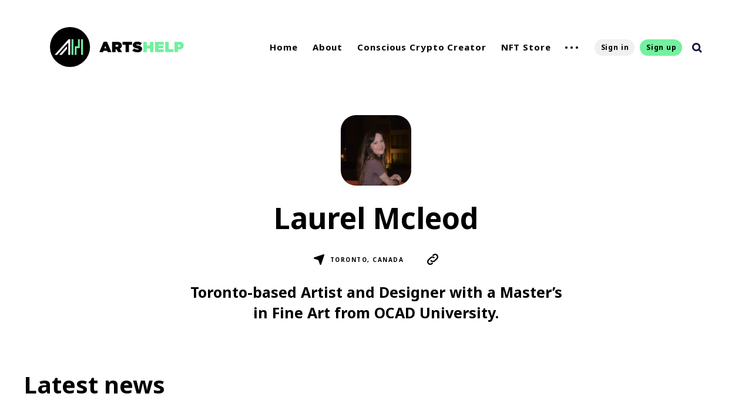

--- FILE ---
content_type: text/html; charset=utf-8
request_url: https://www.artshelp.com/author/laurel/page/3/
body_size: 10342
content:
<!DOCTYPE html>
<html lang="en">
	<head>
		<meta charset="utf-8">
		<meta http-equiv="X-UA-Compatible" content="IE=edge">
		<title>Laurel Mcleod - Arts Help (Page 3)</title>
		<meta name="HandheldFriendly" content="True">
		<meta name="MobileOptimized" content="320">
		<meta name="viewport" content="width=device-width, initial-scale=1">
		<link href="https://fonts.googleapis.com/css?family=Noto+Sans:400,400i,700,700i&display=swap&subset=latin-ext" rel="stylesheet">		<link rel="stylesheet" type="text/css" href="https://www.artshelp.com/assets/css/screen.css?v=c7350d450e">
		<link rel="stylesheet" type="text/css" href="https://www.artshelp.com/assets/src/dist/app.css?v=c7350d450e">

		<script src="https://www.artshelp.com/assets/src/dist/vendor.js?v=c7350d450e"></script>
		<script src="https://www.artshelp.com/assets/src/dist/app.js?v=c7350d450e"></script>


		<link rel="icon" href="https://www.artshelp.com/content/images/size/w256h256/2021/09/AH-Favicon@2x.png" type="image/png">
    <link rel="canonical" href="https://www.artshelp.com/author/laurel/page/3/">
    <meta name="referrer" content="no-referrer-when-downgrade">
    <link rel="prev" href="https://www.artshelp.com/author/laurel/page/2/">
    <link rel="next" href="https://www.artshelp.com/author/laurel/page/4/">
    <meta name="generator" content="Ghost 6.13">
    <link rel="alternate" type="application/rss+xml" title="Arts Help" href="https://www.artshelp.com/rss/">
    <script defer src="https://cdn.jsdelivr.net/ghost/portal@~2.56/umd/portal.min.js" data-i18n="true" data-ghost="https://www.artshelp.com/" data-key="3346500240a644aad0a05a36c7" data-api="https://artshelp.ghost.io/ghost/api/content/" data-locale="en" crossorigin="anonymous"></script><style id="gh-members-styles">.gh-post-upgrade-cta-content,
.gh-post-upgrade-cta {
    display: flex;
    flex-direction: column;
    align-items: center;
    font-family: -apple-system, BlinkMacSystemFont, 'Segoe UI', Roboto, Oxygen, Ubuntu, Cantarell, 'Open Sans', 'Helvetica Neue', sans-serif;
    text-align: center;
    width: 100%;
    color: #ffffff;
    font-size: 16px;
}

.gh-post-upgrade-cta-content {
    border-radius: 8px;
    padding: 40px 4vw;
}

.gh-post-upgrade-cta h2 {
    color: #ffffff;
    font-size: 28px;
    letter-spacing: -0.2px;
    margin: 0;
    padding: 0;
}

.gh-post-upgrade-cta p {
    margin: 20px 0 0;
    padding: 0;
}

.gh-post-upgrade-cta small {
    font-size: 16px;
    letter-spacing: -0.2px;
}

.gh-post-upgrade-cta a {
    color: #ffffff;
    cursor: pointer;
    font-weight: 500;
    box-shadow: none;
    text-decoration: underline;
}

.gh-post-upgrade-cta a:hover {
    color: #ffffff;
    opacity: 0.8;
    box-shadow: none;
    text-decoration: underline;
}

.gh-post-upgrade-cta a.gh-btn {
    display: block;
    background: #ffffff;
    text-decoration: none;
    margin: 28px 0 0;
    padding: 8px 18px;
    border-radius: 4px;
    font-size: 16px;
    font-weight: 600;
}

.gh-post-upgrade-cta a.gh-btn:hover {
    opacity: 0.92;
}</style><script async src="https://js.stripe.com/v3/"></script>
    <script defer src="https://cdn.jsdelivr.net/ghost/sodo-search@~1.8/umd/sodo-search.min.js" data-key="3346500240a644aad0a05a36c7" data-styles="https://cdn.jsdelivr.net/ghost/sodo-search@~1.8/umd/main.css" data-sodo-search="https://artshelp.ghost.io/" data-locale="en" crossorigin="anonymous"></script>
    
    <link href="https://www.artshelp.com/webmentions/receive/" rel="webmention">
    <script defer src="/public/cards.min.js?v=c7350d450e"></script>
    <link rel="stylesheet" type="text/css" href="/public/cards.min.css?v=c7350d450e">
    <script defer src="/public/member-attribution.min.js?v=c7350d450e"></script>
    <script defer src="/public/ghost-stats.min.js?v=c7350d450e" data-stringify-payload="false" data-datasource="analytics_events" data-storage="localStorage" data-host="https://www.artshelp.com/.ghost/analytics/api/v1/page_hit"  tb_site_uuid="870b9c99-bf9f-42c3-afa2-9a4381bd2715" tb_post_uuid="undefined" tb_post_type="null" tb_member_uuid="undefined" tb_member_status="undefined"></script><style>:root {--ghost-accent-color: #15171A;}</style>
    <style>
:root {
--color-details: #72f09f;
}
</style>

<style>
.item-image::before {
    opacity: .6;
}
</style>

<!-- Global site tag (gtag.js) - Google Analytics -->
<script async src="https://www.googletagmanager.com/gtag/js?id=G-386CZQ42HW"></script>
<script>
  window.dataLayer = window.dataLayer || [];
  function gtag(){dataLayer.push(arguments);}
  gtag('js', new Date());

  gtag('config', 'G-386CZQ42HW');
</script>

<!-- Google Tag Manager -->
<script>(function(w,d,s,l,i){w[l]=w[l]||[];w[l].push({'gtm.start':
new Date().getTime(),event:'gtm.js'});var f=d.getElementsByTagName(s)[0],
j=d.createElement(s),dl=l!='dataLayer'?'&l='+l:'';j.async=true;j.src=
'https://www.googletagmanager.com/gtm.js?id='+i+dl;f.parentNode.insertBefore(j,f);
})(window,document,'script','dataLayer','GTM-TN2PSLS');</script>
<!-- End Google Tag Manager -->

<!-- Meta Pixel Code -->
<meta name="facebook-domain-verification" content="vbnzre69iufih4rvekwidcm8dicjod" />
<script>
!function(f,b,e,v,n,t,s)
{if(f.fbq)return;n=f.fbq=function(){n.callMethod?
n.callMethod.apply(n,arguments):n.queue.push(arguments)};
if(!f._fbq)f._fbq=n;n.push=n;n.loaded=!0;n.version='2.0';
n.queue=[];t=b.createElement(e);t.async=!0;
t.src=v;s=b.getElementsByTagName(e)[0];
s.parentNode.insertBefore(t,s)}(window, document,'script',
'https://connect.facebook.net/en_US/fbevents.js');
fbq('init', '1058645028051032');
fbq('track', 'PageView');
</script>
<noscript><img height="1" width="1" style="display:none"
src="https://www.facebook.com/tr?id=1058645028051032&ev=PageView&noscript=1"
/></noscript>
<!-- End Meta Pixel Code -->
	</head>
	<body class="author-template author-laurel paged global-hash-artshelp365">
		<div class="global-wrap">
			<div class="section-content-wrap">
				<div class="section-header wrap" data-member-email="" data-member-name="" data-member-id="">
	<header class="header-wrap flex">
		<div class="header-logo">
			<h1 class="is-logo"><a href="https://www.artshelp.com"><img src="https://www.artshelp.com/content/images/2021/09/ArtsHelp_Logo_Horizontal_Black_RGB.svg" alt="Arts Help"></a></h1>

		</div>
		<div class="header-nav">
			<nav class="nav-wrap">
				<label for="toggle" class="nav-label hamburger hamburger-minus">
					<span class="hamburger-box">
						<span class="hamburger-inner"></span>
					</span>
				</label>
				<input type="checkbox" id="toggle" class="nav-toggle">
				<ul class="nav-list">
					
<li class="nav-list-item">
	<a href="https://www.artshelp.com/" class="nav-link">Home<span class="nav-dot"></span></a>

</li>
<li class="nav-list-item">
	<a href="https://www.artshelp.com/about-us/" class="nav-link">About<span class="nav-dot"></span></a>

</li>
<li class="nav-list-item">
	<a href="https://www.artshelp.com/ccc/" class="nav-link">Conscious Crypto Creator<span class="nav-dot"></span></a>

</li>
<li class="nav-list-item">
	<a href="https://www.artshelp.com/nft/" class="nav-link">NFT Store<span class="nav-dot"></span></a>

</li>
<li class="nav-dots is-visible">
	<ul class="nav-dots-wrap">
		<li class="nav-list-item">
			<a href="https://www.artshelp.com/subscribe/" class="nav-link">Subscribe<span class="nav-dot"></span></a>

		</li>
		<li class="nav-list-item">
			<a href="https://www.artshelp.com/authors/" class="nav-link">Authors<span class="nav-dot"></span></a>

		</li>
		<li class="nav-list-item">
			<a href="https://www.artshelp.com/contact/" class="nav-link">Contact<span class="nav-dot"></span></a>

		</li>
		<li class="nav-list-item">
			<a href="https://www.artshelp.com/tags/" class="nav-link">Tags<span class="nav-dot"></span></a>

		</li>
	</ul>
</li>






					<li class="section-members-login-panel">
	<a class="members-signin" href="https://www.artshelp.com/signin/">Sign in</a>
	<a class="members-signup" href="https://www.artshelp.com/signup/">Sign up</a>
</li>
					<li class="nav-list-item search-open"><span>Search</span><svg role="img" viewBox="0 0 24 24" xmlns="http://www.w3.org/2000/svg"><path d="M18.420346,15.5800244 L24,21.1596784 L21.1596784,24 L15.5800244,18.420346 C13.9925104,19.4717887 12.088789,20.0841064 10.0420532,20.0841064 C4.49598037,20.0841064 0,15.5881261 0,10.0420532 C0,4.49598037 4.49598037,0 10.0420532,0 C15.5881261,0 20.0841064,4.49598037 20.0841064,10.0420532 C20.0841064,12.088789 19.4717887,13.9925104 18.420346,15.5800244 Z M10.0420532,16.0672851 C13.3696969,16.0672851 16.0672851,13.3696969 16.0672851,10.0420532 C16.0672851,6.71440951 13.3696969,4.01682129 10.0420532,4.01682129 C6.71440951,4.01682129 4.01682129,6.71440951 4.01682129,10.0420532 C4.01682129,13.3696969 6.71440951,16.0672851 10.0420532,16.0672851 Z"/></svg></li>				</ul>
			</nav>
		</div>
		<div class="blog-description flex">SUSTAINABLE ART, IMPACTFUL COMMUNITY. </div>
	</header>
</div>
				<div class="section-profile">
	<div class="profile-wrap ">
		<div class="author-image" style="background-image: url(https://www.artshelp.com/content/images/2020/10/Screen-Shot-2020-10-12-at-8.30.40-PM.png)"></div>
		<h1>Laurel Mcleod</h1>
		<div class="author-social">
			<div class="location"><svg role="img" viewBox="0 0 24 24" xmlns="http://www.w3.org/2000/svg"><path d="M22.8766378,6.99810543 L2.14413511,0.0872633906 C1.55352354,-0.116596257 0.922180138,0.0464914612 0.47412998,0.47459672 C0.0464457394,0.902701979 -0.116481591,1.55505285 0.0871775718,2.14624583 L6.99122318,22.8991579 C7.19488234,23.5311228 7.76512799,23.9592281 8.41683731,24 C8.45756915,24 8.49830098,24 8.53903281,24 C9.1500103,24 9.72025595,23.6534386 10.0053788,23.1030176 L13.3636849,13.3574387 L23.1006629,9.99484224 C23.6912745,9.70943874 24.0374951,9.07747383 23.9967632,8.42512296 C23.9356655,7.77277209 23.5079812,7.20196508 22.8766378,6.99810543 Z" transform="translate(12.000000, 12.000000) rotate(90.000000) translate(-12.000000, -12.000000)"/></svg><span>Toronto, Canada</span></div>
			<a href="https://www.laurelmcleod.ca" aria-label="link Website"><svg role="img" viewBox="0 0 24 24" xmlns="http://www.w3.org/2000/svg"><path d="M12.2788278,2.10765437 C14.8256905,-0.449446705 18.9706955,-0.76072067 21.6820313,1.61965243 C24.6552536,4.23057191 24.7681965,8.79131732 22.0208601,11.550601 L17.5906743,15.9986187 C15.4249939,18.1731728 12.0988251,18.8735392 9.35219455,17.5128066 C8.41194479,17.0473502 7.68416888,16.4058931 7.11592484,15.6567992 C6.89780384,15.368798 6.92109832,14.9629782 7.17592577,14.7069772 L8.21005933,13.6691549 C8.52347591,13.3542446 9.02677778,13.4276994 9.28301701,13.7913372 C9.46019621,14.0422473 9.66702292,14.2735209 9.90490894,14.482249 C11.4797567,15.8669818 13.9002645,15.6575264 15.3805226,14.1709751 L20.005535,9.52659297 C21.6241481,7.90113196 21.5281466,5.19421211 19.7154128,3.69747888 C18.1349179,2.39274642 15.7864112,2.63347465 14.3393301,4.08584406 L13.6376723,4.79057414 C13.3595503,5.06984797 12.9077787,5.06984797 12.6296567,4.79057414 L11.6223471,3.77893375 C11.3442252,3.49965991 11.3442252,3.0465672 11.6223471,2.76729336 L12.2788278,2.10765437 Z M15.2534618,9.66113896 C14.9703987,9.94477645 14.5228624,9.92804911 14.2362697,9.64877528 C14.0379137,9.45531996 13.8169691,9.28077381 13.5741419,9.12804593 C12.0077648,8.14258747 9.94514485,8.49822525 8.63853651,9.81023046 L4.11870225,14.3491576 C2.67162116,15.801527 2.43232336,18.1600819 3.73116688,19.7469973 C5.22201335,21.5673681 7.91781954,21.6640958 9.53713857,20.0386348 L10.3623277,19.2095406 C10.6411556,18.9302667 11.0922213,18.9302667 11.3703433,19.2095406 L12.3776529,20.221181 C12.6557748,20.5004548 12.6557748,20.9535475 12.3776529,21.2328214 L11.7211722,21.8924603 C9.17430946,24.4495614 5.0293045,24.7608354 2.31796866,22.379735 C-0.655253565,19.7688155 -0.768196479,15.2087974 1.97913991,12.4495137 L6.39309019,8.01749606 C7.98558528,6.41821697 10.2119725,5.55712264 12.4489481,5.82257824 C14.095797,6.01748811 15.324757,6.70258174 16.2607714,7.63567636 C16.5403052,7.9149502 16.5374816,8.37167929 16.2586538,8.6516804 L15.2534618,9.66113896 Z"/></svg></a>
		</div>
		<h2>Toronto-based Artist and Designer with a Master’s in Fine Art from OCAD University.</h2>
	</div>
</div>
<div class="trc-container">
	<h2 class="home-heading">Latest news</h2>
</div>

<div id="loop" class="section-loop trc-container">
	<div class="items-wrap flex">
		<div class="item-wrap flex post is-image">
	<article>
		<a href="/takahiro-matsuos/" class="item-link-overlay" aria-label="Takahiro Matsuo Redefines Japan&#x27;s Natural Beauty"></a>
		<div class="item-image" style="background-image: url(https://www.artshelp.com/content/images/2021/03/Transparent-Flowers-4.png)"></div>
		<h2><a href="/takahiro-matsuos/" class="white">Takahiro Matsuo Redefines Japan&#x27;s Natural Beauty</a></h2>
		<div class="item-meta white  ">
			<span>by</span>
			<a class="author-name white" href="/author/laurel/">Laurel Mcleod</a>
			<time datetime="2021-03-26">5 years ago</time>
		</div>
	</article>
</div>
		<div class="item-wrap flex post is-image">
	<article>
		<a href="/oil-paint-history-and-contemporary-popularity/" class="item-link-overlay" aria-label="Oil Paint: History and Contemporary Popularity"></a>
		<div class="item-image" style="background-image: url(https://www.artshelp.com/content/images/2021/03/Oil-Paint-1.png)"></div>
		<h2><a href="/oil-paint-history-and-contemporary-popularity/" class="white">Oil Paint: History and Contemporary Popularity</a></h2>
		<div class="item-meta white  ">
			<span>by</span>
			<a class="author-name white" href="/author/laurel/">Laurel Mcleod</a>
			<time datetime="2021-03-23">5 years ago</time>
		</div>
	</article>
</div>
		<div class="item-wrap flex post is-image">
	<article>
		<a href="/2021-hawaii-contemporary-art-summit-ai-weiwei/" class="item-link-overlay" aria-label="2021 Hawai’i Contemporary Art Summit: Ai Weiwei"></a>
		<div class="item-image" style="background-image: url(https://www.artshelp.com/content/images/2021/03/Station-1.png)"></div>
		<h2><a href="/2021-hawaii-contemporary-art-summit-ai-weiwei/" class="white">2021 Hawai’i Contemporary Art Summit: Ai Weiwei</a></h2>
		<div class="item-meta white  ">
			<span>by</span>
			<a class="author-name white" href="/author/laurel/">Laurel Mcleod</a>
			<time datetime="2021-03-05">5 years ago</time>
		</div>
	</article>
</div>
		<div class="item-wrap flex post is-image">
	<article>
		<a href="/the-flora-danica/" class="item-link-overlay" aria-label="The Flora Danica"></a>
		<div class="item-image" style="background-image: url(https://www.artshelp.com/content/images/2021/02/download--1--2.png)"></div>
		<h2><a href="/the-flora-danica/" class="white">The Flora Danica</a></h2>
		<div class="item-meta white  ">
			<span>by</span>
			<a class="author-name white" href="/author/laurel/">Laurel Mcleod</a>
			<time datetime="2021-02-13">5 years ago</time>
		</div>
	</article>
</div>
		<div class="item-wrap flex post is-image">
	<article>
		<a href="/art-theory-vital-materialism/" class="item-link-overlay" aria-label="Art Theory Series: Vital Materialism"></a>
		<div class="item-image" style="background-image: url(https://www.artshelp.com/content/images/2021/01/1200px-Shaqi_jrvej-1.png)"></div>
		<h2><a href="/art-theory-vital-materialism/" class="white">Art Theory Series: Vital Materialism</a></h2>
		<div class="item-meta white  ">
			<span>by</span>
			<a class="author-name white" href="/author/laurel/">Laurel Mcleod</a>
			<time datetime="2021-01-26">5 years ago</time>
		</div>
	</article>
</div>
		<div class="item-wrap flex post is-image">
	<article>
		<a href="/art-theory-affect/" class="item-link-overlay" aria-label="Art Theory: Affect"></a>
		<div class="item-image" style="background-image: url(https://www.artshelp.com/content/images/2020/12/marc-olivier-jodoin-oXqkjrYUWy0-unsplash-1.png)"></div>
		<h2><a href="/art-theory-affect/" class="white">Art Theory: Affect</a></h2>
		<div class="item-meta white  ">
			<span>by</span>
			<a class="author-name white" href="/author/laurel/">Laurel Mcleod</a>
			<time datetime="2020-12-30">5 years ago</time>
		</div>
	</article>
</div>
		<div class="item-wrap flex post is-image">
	<article>
		<a href="/unpacking-the-connection-between-mental-health-and-art/" class="item-link-overlay" aria-label="Unpacking the Connection Between Mental Health and Art"></a>
		<div class="item-image" style="background-image: url(https://www.artshelp.com/content/images/2020/12/Alex-Coville-1.png)"></div>
		<h2><a href="/unpacking-the-connection-between-mental-health-and-art/" class="white">Unpacking the Connection Between Mental Health and Art</a></h2>
		<div class="item-meta white  ">
			<span>by</span>
			<a class="author-name white" href="/author/laurel/">Laurel Mcleod</a>
			<time datetime="2020-12-29">5 years ago</time>
		</div>
	</article>
</div>
		<div class="item-wrap flex post is-image">
	<article>
		<a href="/art-in-early-education-the-role-of-art-in-self-esteem-development/" class="item-link-overlay" aria-label="Art in Early Education: The Role of Art in Self Esteem Development"></a>
		<div class="item-image" style="background-image: url(https://www.artshelp.com/content/images/2020/12/dragos-gontariu-54VAb3f1z6w-unsplash-1.png)"></div>
		<h2><a href="/art-in-early-education-the-role-of-art-in-self-esteem-development/" class="white">Art in Early Education: The Role of Art in Self Esteem Development</a></h2>
		<div class="item-meta white  ">
			<span>by</span>
			<a class="author-name white" href="/author/laurel/">Laurel Mcleod</a>
			<time datetime="2020-12-07">5 years ago</time>
		</div>
	</article>
</div>
	</div>
</div>
<div class="section-load-more">
	<div class="load-more">
		<span>Load more</span>
	</div>
</div><nav class="section-pagination pagination">
	<a class="newer-posts" href="/author/laurel/page/2/">Newer Posts</a>
	<a class="older-posts" href="/author/laurel/page/4/">Older Posts</a>
</nav>
<div class="section-subscribe wrap">
	<div class="subscribe-wrap">
		<form data-members-form="subscribe" class="subscribe-form">
			<h3>Join our occasional newsletter</h3>
			<div id="ityped" class="ityped">
				<span class="ityped-wrap"></span>
			</div>
			<div class="form-group">
				<input data-members-email class="subscribe-email" placeholder="Your email address" type="email" name="email" aria-label="Your email address" required>
			</div>
			<button type="submit" class="global-button">Subscribe</button>
		</form>
		<p class="subscribe-alert-loading">Processing your application</p>
<p class="subscribe-alert-error">There was an error sending the email, please try again</p>		<div class="subscribe-success">
			<h3>Great!</h3>
			Check your inbox and click the link to confirm your subscription
		</div>
	</div>
</div>

			</div>
			<footer class="section-footer">
	<div class="footer-wrap wrap flex">
		<div class="footer-logo flex">
			<a class="is-logo" href="https://www.artshelp.com"><img src="https://www.artshelp.com/content/images/2021/09/ArtsHelp_Logo_Horizontal_Black_RGB.svg" alt="Arts Help"></a>
		</div>
		<div class="footer-nav">
			<ul class="nav-list">
				
<li class="nav-list-item">
	<a href="https://www.artshelp.com/" class="nav-link">Home<span class="nav-dot"></span></a>

</li>
<li class="nav-list-item">
	<a href="https://www.artshelp.com/about-us/" class="nav-link">About<span class="nav-dot"></span></a>

</li>
<li class="nav-list-item">
	<a href="https://www.artshelp.com/ccc/" class="nav-link">Conscious Crypto Creator<span class="nav-dot"></span></a>

</li>
<li class="nav-list-item">
	<a href="https://www.artshelp.com/nft/" class="nav-link">NFT Store<span class="nav-dot"></span></a>

</li>
<li class="nav-dots is-visible">
	<ul class="nav-dots-wrap">
		<li class="nav-list-item">
			<a href="https://www.artshelp.com/subscribe/" class="nav-link">Subscribe<span class="nav-dot"></span></a>

		</li>
		<li class="nav-list-item">
			<a href="https://www.artshelp.com/authors/" class="nav-link">Authors<span class="nav-dot"></span></a>

		</li>
		<li class="nav-list-item">
			<a href="https://www.artshelp.com/contact/" class="nav-link">Contact<span class="nav-dot"></span></a>

		</li>
		<li class="nav-list-item">
			<a href="https://www.artshelp.com/tags/" class="nav-link">Tags<span class="nav-dot"></span></a>

		</li>
	</ul>
</li>






			</ul>
		</div>
		<div class="footer-social-links flex">
			<a href="https://www.facebook.com/artshelp" aria-label="link Facebook"><svg class="global-svg" role="img" viewBox="0 0 24 24" xmlns="http://www.w3.org/2000/svg"><path d="M23.9981 11.9991C23.9981 5.37216 18.626 0 11.9991 0C5.37216 0 0 5.37216 0 11.9991C0 17.9882 4.38789 22.9522 10.1242 23.8524V15.4676H7.07758V11.9991H10.1242V9.35553C10.1242 6.34826 11.9156 4.68714 14.6564 4.68714C15.9692 4.68714 17.3424 4.92149 17.3424 4.92149V7.87439H15.8294C14.3388 7.87439 13.8739 8.79933 13.8739 9.74824V11.9991H17.2018L16.6698 15.4676H13.8739V23.8524C19.6103 22.9522 23.9981 17.9882 23.9981 11.9991Z"/></svg></a>
			<a href="https://x.com/artshelpnet" aria-label="link Twitter"><svg class="global-svg" role="img" viewBox="0 0 24 24" xmlns="http://www.w3.org/2000/svg"><path d="M23.954 4.569c-.885.389-1.83.654-2.825.775 1.014-.611 1.794-1.574 2.163-2.723-.951.555-2.005.959-3.127 1.184-.896-.959-2.173-1.559-3.591-1.559-2.717 0-4.92 2.203-4.92 4.917 0 .39.045.765.127 1.124C7.691 8.094 4.066 6.13 1.64 3.161c-.427.722-.666 1.561-.666 2.475 0 1.71.87 3.213 2.188 4.096-.807-.026-1.566-.248-2.228-.616v.061c0 2.385 1.693 4.374 3.946 4.827-.413.111-.849.171-1.296.171-.314 0-.615-.03-.916-.086.631 1.953 2.445 3.377 4.604 3.417-1.68 1.319-3.809 2.105-6.102 2.105-.39 0-.779-.023-1.17-.067 2.189 1.394 4.768 2.209 7.557 2.209 9.054 0 13.999-7.496 13.999-13.986 0-.209 0-.42-.015-.63.961-.689 1.8-1.56 2.46-2.548l-.047-.02z"/></svg></a>
			

<a href="https://www.instagram.com/arts_help/" aria-label="link Instagram"><svg class="global-svg" role="img" viewBox="0 0 24 24" xmlns="http://www.w3.org/2000/svg"><path d="M12 0C8.74 0 8.333.015 7.053.072 5.775.132 4.905.333 4.14.63c-.789.306-1.459.717-2.126 1.384S.935 3.35.63 4.14C.333 4.905.131 5.775.072 7.053.012 8.333 0 8.74 0 12s.015 3.667.072 4.947c.06 1.277.261 2.148.558 2.913.306.788.717 1.459 1.384 2.126.667.666 1.336 1.079 2.126 1.384.766.296 1.636.499 2.913.558C8.333 23.988 8.74 24 12 24s3.667-.015 4.947-.072c1.277-.06 2.148-.262 2.913-.558.788-.306 1.459-.718 2.126-1.384.666-.667 1.079-1.335 1.384-2.126.296-.765.499-1.636.558-2.913.06-1.28.072-1.687.072-4.947s-.015-3.667-.072-4.947c-.06-1.277-.262-2.149-.558-2.913-.306-.789-.718-1.459-1.384-2.126C21.319 1.347 20.651.935 19.86.63c-.765-.297-1.636-.499-2.913-.558C15.667.012 15.26 0 12 0zm0 2.16c3.203 0 3.585.016 4.85.071 1.17.055 1.805.249 2.227.415.562.217.96.477 1.382.896.419.42.679.819.896 1.381.164.422.36 1.057.413 2.227.057 1.266.07 1.646.07 4.85s-.015 3.585-.074 4.85c-.061 1.17-.256 1.805-.421 2.227-.224.562-.479.96-.899 1.382-.419.419-.824.679-1.38.896-.42.164-1.065.36-2.235.413-1.274.057-1.649.07-4.859.07-3.211 0-3.586-.015-4.859-.074-1.171-.061-1.816-.256-2.236-.421-.569-.224-.96-.479-1.379-.899-.421-.419-.69-.824-.9-1.38-.165-.42-.359-1.065-.42-2.235-.045-1.26-.061-1.649-.061-4.844 0-3.196.016-3.586.061-4.861.061-1.17.255-1.814.42-2.234.21-.57.479-.96.9-1.381.419-.419.81-.689 1.379-.898.42-.166 1.051-.361 2.221-.421 1.275-.045 1.65-.06 4.859-.06l.045.03zm0 3.678c-3.405 0-6.162 2.76-6.162 6.162 0 3.405 2.76 6.162 6.162 6.162 3.405 0 6.162-2.76 6.162-6.162 0-3.405-2.76-6.162-6.162-6.162zM12 16c-2.21 0-4-1.79-4-4s1.79-4 4-4 4 1.79 4 4-1.79 4-4 4zm7.846-10.405c0 .795-.646 1.44-1.44 1.44-.795 0-1.44-.646-1.44-1.44 0-.794.646-1.439 1.44-1.439.793-.001 1.44.645 1.44 1.439z"/></svg></a>
<a href="https://youtube.com/artshelp" aria-label="link YouTube"><svg class="global-svg" role="img" viewBox="0 0 24 24" xmlns="http://www.w3.org/2000/svg"><path class="a" d="M23.495 6.205a3.007 3.007 0 0 0-2.088-2.088c-1.87-.501-9.396-.501-9.396-.501s-7.507-.01-9.396.501A3.007 3.007 0 0 0 .527 6.205a31.247 31.247 0 0 0-.522 5.805 31.247 31.247 0 0 0 .522 5.783 3.007 3.007 0 0 0 2.088 2.088c1.868.502 9.396.502 9.396.502s7.506 0 9.396-.502a3.007 3.007 0 0 0 2.088-2.088 31.247 31.247 0 0 0 .5-5.783 31.247 31.247 0 0 0-.5-5.805zM9.609 15.601V8.408l6.264 3.602z"/></svg></a>
		</div>
	</div>
	<div class="footer-copyright">
		&copy; 2026 <a href="https://www.artshelp.com">Arts Help</a>. All Rights Reserved.
		Published with <a href="https://ghost.org">Ghost</a>.
	</div>
</footer>
			<div class="members-notification subscribe-success">
	You&#x27;ve successfully subscribed to Arts Help
</div>
<div class="members-notification signin-success">
	Welcome back! You&#x27;ve successfully signed in.
</div>
<div class="members-notification signup-success">
	Great! You&#x27;ve successfully signed up.
</div>
<div class="members-notification checkout-success">
	Success! Your account is fully activated, you now have access to all content.
</div>
		</div>
		<div class="section-search flex" id="search">
	<div class="search-close"><svg role="img" viewBox="0 0 24 24" xmlns="http://www.w3.org/2000/svg"><path d="M15.4285714,12 L24,20.5714286 L20.5714286,24 L12,15.4285714 L3.42857143,24 L3.55271368e-15,20.5714286 L8.57142857,12 L5.32907052e-15,3.42857143 L3.42857143,3.55271368e-15 L12,8.57142857 L20.5714286,3.55271368e-15 L24,3.42857143 L15.4285714,12 Z"/></svg></div>
	<div class="search-image" style="background-image: url(https://www.artshelp.com/content/images/2020/05/photo-1533122250115-6bb28e9a48c3.jpeg)">
	</div>
	<div class="search-wrap">
		<div class="search-content">
			<form class="search-form flex" onsubmit="return false">
				<input type="text" class="search-input" placeholder="Type your keywords..." aria-label="Type your keywords...">
			</form>
			<div class="search-meta">
				<span class="search-info-wrap">Please enter at least 3 characters</span>
				<span class="search-counter-wrap hide">
					<span class="counter-results">0</span>
				Results for your search</span>
			</div>
			<div class="search-results">
			</div>
			<div class="search-suggestion flex">
				<div class="search-suggestion-tags">
	<h3>May we suggest a tag?</h3>
	<a class="post-tag global-tag" href="/tag/sustainable-development-goals/">Sustainable Development Goals</a>
	<a class="post-tag global-tag" href="/tag/reduced-inequalities/">Reduced Inequalities</a>
	<a class="post-tag global-tag" href="/tag/gender-equality/">Gender Equality</a>
	<a class="post-tag global-tag" href="/tag/life-on-land/">Life on Land</a>
	<a class="post-tag global-tag" href="/tag/peace-justice-and-strong-institutions/">Peace, Justice and Strong Institutions</a>
	<a class="post-tag global-tag" href="/tag/climate-action/">Climate Action</a>
	<a class="post-tag global-tag" href="/tag/responsible-consumption-and-production/">Responsible Consumption and Production</a>
	<a class="post-tag global-tag" href="/tag/good-health-and-well-being/">Good Health and Well-Being</a>
	<a class="post-tag global-tag" href="/tag/sustainable-cities-and-communities/">Sustainable Cities and Communities</a>
	<a class="post-tag global-tag" href="/tag/decent-work-and-economic-growth/">Decent Work and Economic Growth</a>
	<a class="post-tag global-tag" href="/tag/life-below-water/">Life Below Water</a>
	<a class="post-tag global-tag" href="/tag/programming-2/">Programming</a>
	<a class="post-tag global-tag" href="/tag/quality-education/">Quality Education</a>
	<a class="post-tag global-tag" href="/tag/industry-innovation-and-infrastructure/">Industry, Innovation and Infrastructure</a>
	<a class="post-tag global-tag" href="/tag/black-history-month/">Black History Month</a>
	<a class="post-tag global-tag" href="/tag/no-poverty/">No Poverty</a>
	<a class="post-tag global-tag" href="/tag/black-artistry-series/">Black Artistry Series</a>
	<a class="post-tag global-tag" href="/tag/clean-water-and-sanitation/">Clean Water and Sanitation</a>
	<a class="post-tag global-tag" href="/tag/wildlife-conservation/">Wildlife Conservation</a>
	<a class="post-tag global-tag" href="/tag/zero-hunger/">Zero Hunger</a>
</div>
				<div class="search-suggestion-authors">
	<h3>May we suggest an author?</h3>
	<a class="post-tag global-tag" href="/author/piadiamandis/">Pia Diamandis</a>
	<a class="post-tag global-tag" href="/author/arts/">Arts Help</a>
	<a class="post-tag global-tag" href="/author/hannahchew/">Hannah Chew</a>
	<a class="post-tag global-tag" href="/author/katherine/">Katherine Hudak</a>
	<a class="post-tag global-tag" href="/author/maria/">María Fernanda Torres</a>
	<a class="post-tag global-tag" href="/author/karla/">Karla Cloete</a>
	<a class="post-tag global-tag" href="/author/didhiti/">Didhiti Kandel</a>
	<a class="post-tag global-tag" href="/author/mallory/">Mallory Gemmel</a>
	<a class="post-tag global-tag" href="/author/chandni/">Chandni Bhatt</a>
	<a class="post-tag global-tag" href="/author/ontlotlile/">Ontlotlile Seemela</a>
	<a class="post-tag global-tag" href="/author/havana/">Havana Xeros</a>
	<a class="post-tag global-tag" href="/author/laurel/">Laurel Mcleod</a>
	<a class="post-tag global-tag" href="/author/laura-thipphawong/">Laura Thipphawong</a>
	<a class="post-tag global-tag" href="/author/joana/">Joana Alarcão</a>
	<a class="post-tag global-tag" href="/author/deanna/">Deanna Parenti</a>
	<a class="post-tag global-tag" href="/author/phoebe/">Phoebe Bulotano</a>
	<a class="post-tag global-tag" href="/author/sina/">Sina Schaefer</a>
	<a class="post-tag global-tag" href="/author/amr/">Amr El Kady</a>
	<a class="post-tag global-tag" href="/author/rachel/">Rachel Ezrin</a>
	<a class="post-tag global-tag" href="/author/ajimenez/">Alejandra Jiménez</a>
</div>
			</div>
		</div>
		<div class="search-footer">
			<a href="https://www.artshelp.com">Arts Help.</a>
			<span>SUSTAINABLE ART, IMPACTFUL COMMUNITY. .</span>
		</div>
	</div>
</div>
<script>
var searchPublished = 'Published',
	searchFeaturedIcon = '<svg role="img" viewBox="0 0 24 24" xmlns="http://www.w3.org/2000/svg"><path d="M22.9712403,8.05987765 L16.2291373,8.05987765 L12.796794,0.459688839 C12.5516266,-0.153229613 11.4483734,-0.153229613 11.0806223,0.459688839 L7.64827899,8.05987765 L0.906176009,8.05987765 C0.538424938,8.05987765 0.170673866,8.30504503 0.0480901758,8.6727961 C-0.0744935148,9.04054717 0.0480901758,9.40829825 0.293257557,9.65346563 L5.31918887,14.3116459 L3.11268244,22.4021694 C2.99009875,22.7699205 3.11268244,23.1376716 3.48043351,23.382839 C3.72560089,23.6280063 4.21593565,23.6280063 4.46110303,23.5054227 L11.9387082,19.2149935 L19.4163133,23.5054227 C19.538897,23.6280063 19.6614807,23.6280063 19.906648,23.6280063 C20.1518154,23.6280063 20.2743991,23.5054227 20.5195665,23.382839 C20.7647339,23.1376716 20.8873176,22.7699205 20.8873176,22.4021694 L18.6808111,14.3116459 L23.7067424,9.65346563 C23.9519098,9.40829825 24.0744935,9.04054717 23.9519098,8.6727961 C23.7067424,8.30504503 23.3389914,8.05987765 22.9712403,8.05987765 Z"/></svg>',
	searchHost = 'https://www.artshelp.com',
	searchKey = "1176e1fe638b5813a35eaa5908",
	searchAPI = searchHost+'/ghost/api/v3/content/posts/?key='+searchKey+'&limit=all&formats=plaintext&fields=url,title,featured,published_at,plaintext,excerpt,visibility'
</script>		<script>var numberPage = 4;</script>
		<script src="https://www.artshelp.com/assets/js/index.js?v=c7350d450e"></script>
		<script src="https://www.artshelp.com/assets/js/global.js?v=c7350d450e"></script>
		<script src="https://www.artshelp.com/assets/js/ityped.js?v=c7350d450e"></script>
		<script>
/* Notifications
   –––––––––––––––––––––––––––––––––––––––––––––––––––– 
   Website : ghost.org
   Repo    : github.com/tryghost
   Author  : Ghost
   License : MIT
   –––––––––––––––––––––––––––––––––––––––––––––––––––– */
function getParameterByName(e,n){n||(n=window.location.href),e=e.replace(/[\[\]]/g,"\\$&");var r=new RegExp("[?&]"+e+"(=([^&#]*)|&|#|$)").exec(n);return r?r[2]?decodeURIComponent(r[2].replace(/\+/g," ")):"":null}

/* Custom settings for notifications */
const action = getParameterByName('action'),
      stripe = getParameterByName('stripe'),
	  body = document.body;

if (action == 'subscribe') {
	body.classList.add("members-notification-subscribe");
}
if (action == 'signin') {
	body.classList.add("members-notification-signin");
}
if (action == 'signup') {
	body.classList.add("members-notification-signup");
}
if (stripe == 'success') {
	body.classList.add("members-notification-checkout-success");
}
</script>

		<script>
var initTyped = document.getElementById("ityped");
if (initTyped) {
	ityped.init(document.querySelector(".ityped-wrap"), {
		strings: ['Start your day with Arts Help', 'No spam ever, we promise!'],
		showCursor: true,
		typeSpeed:  150,
		startDelay: 500,
		backDelay:  5000
	});
}
</script>

		<!-- Google Tag Manager (noscript) -->
<noscript><iframe src="https://www.googletagmanager.com/ns.html?id=GTM-TN2PSLS"
height="0" width="0" style="display:none;visibility:hidden"></iframe></noscript>
<!-- End Google Tag Manager (noscript) -->
	</body>
</html>
